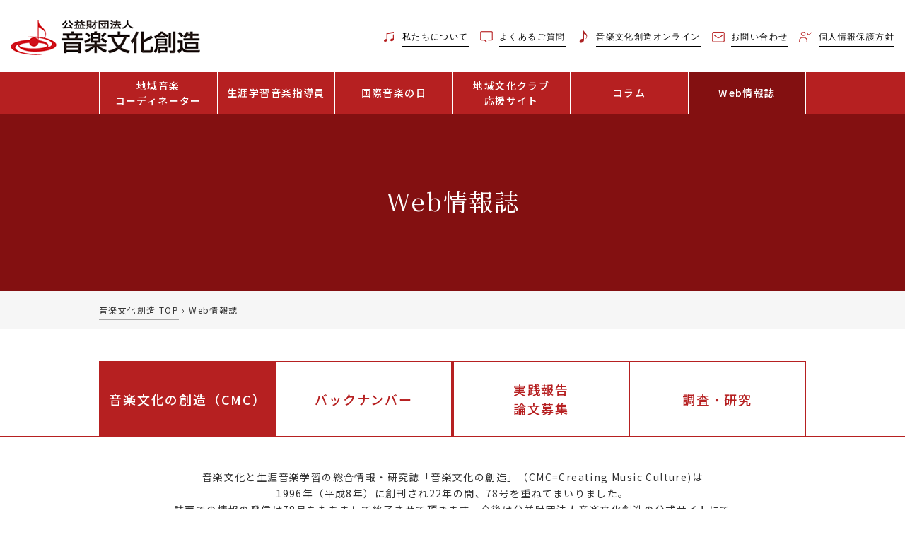

--- FILE ---
content_type: text/html; charset=UTF-8
request_url: https://www.onbunso.or.jp/research/
body_size: 10515
content:
<!doctype html>
<html lang="ja">
<head>
	<!-- Google Tag Manager -->
<script>(function(w,d,s,l,i){w[l]=w[l]||[];w[l].push({'gtm.start':
new Date().getTime(),event:'gtm.js'});var f=d.getElementsByTagName(s)[0],
j=d.createElement(s),dl=l!='dataLayer'?'&l='+l:'';j.async=true;j.src=
'https://www.googletagmanager.com/gtm.js?id='+i+dl;f.parentNode.insertBefore(j,f);
})(window,document,'script','dataLayer','GTM-NT526TF');</script>
	<!-- End Google Tag Manager -->
	
	<meta charset="UTF-8">
	<meta name="viewport" content="width=device-width, initial-scale=1, maximum-scale=1, user-scalable=no">
	<link rel="profile" href="https://gmpg.org/xfn/11">
	<link rel="stylesheet" href="https://stackpath.bootstrapcdn.com/font-awesome/4.7.0/css/font-awesome.min.css">
	<link rel="stylesheet" type="text/css" href="/wp-content/themes/onbunso-wp/css/owl.carousel.css">
	<link rel="stylesheet" type="text/css" href="/wp-content/themes/onbunso-wp/css/main.css?20190821">
	<link rel="stylesheet" type="text/css" href="/wp-content/themes/onbunso-wp/css/menu.css">
	<style>
	.note-list ul li .oshirase-date{max-width: 200px;}
	</style>

	<title>Web情報誌 &#8211; 音楽文化創造</title>
	<style>img:is([sizes="auto" i], [sizes^="auto," i]) { contain-intrinsic-size: 3000px 1500px }</style>
	<link rel='dns-prefetch' href='//maxcdn.bootstrapcdn.com' />
<script type="text/javascript">
/* <![CDATA[ */
window._wpemojiSettings = {"baseUrl":"https:\/\/s.w.org\/images\/core\/emoji\/16.0.1\/72x72\/","ext":".png","svgUrl":"https:\/\/s.w.org\/images\/core\/emoji\/16.0.1\/svg\/","svgExt":".svg","source":{"concatemoji":"https:\/\/www.onbunso.or.jp\/wp-includes\/js\/wp-emoji-release.min.js?ver=6.8.2"}};
/*! This file is auto-generated */
!function(s,n){var o,i,e;function c(e){try{var t={supportTests:e,timestamp:(new Date).valueOf()};sessionStorage.setItem(o,JSON.stringify(t))}catch(e){}}function p(e,t,n){e.clearRect(0,0,e.canvas.width,e.canvas.height),e.fillText(t,0,0);var t=new Uint32Array(e.getImageData(0,0,e.canvas.width,e.canvas.height).data),a=(e.clearRect(0,0,e.canvas.width,e.canvas.height),e.fillText(n,0,0),new Uint32Array(e.getImageData(0,0,e.canvas.width,e.canvas.height).data));return t.every(function(e,t){return e===a[t]})}function u(e,t){e.clearRect(0,0,e.canvas.width,e.canvas.height),e.fillText(t,0,0);for(var n=e.getImageData(16,16,1,1),a=0;a<n.data.length;a++)if(0!==n.data[a])return!1;return!0}function f(e,t,n,a){switch(t){case"flag":return n(e,"\ud83c\udff3\ufe0f\u200d\u26a7\ufe0f","\ud83c\udff3\ufe0f\u200b\u26a7\ufe0f")?!1:!n(e,"\ud83c\udde8\ud83c\uddf6","\ud83c\udde8\u200b\ud83c\uddf6")&&!n(e,"\ud83c\udff4\udb40\udc67\udb40\udc62\udb40\udc65\udb40\udc6e\udb40\udc67\udb40\udc7f","\ud83c\udff4\u200b\udb40\udc67\u200b\udb40\udc62\u200b\udb40\udc65\u200b\udb40\udc6e\u200b\udb40\udc67\u200b\udb40\udc7f");case"emoji":return!a(e,"\ud83e\udedf")}return!1}function g(e,t,n,a){var r="undefined"!=typeof WorkerGlobalScope&&self instanceof WorkerGlobalScope?new OffscreenCanvas(300,150):s.createElement("canvas"),o=r.getContext("2d",{willReadFrequently:!0}),i=(o.textBaseline="top",o.font="600 32px Arial",{});return e.forEach(function(e){i[e]=t(o,e,n,a)}),i}function t(e){var t=s.createElement("script");t.src=e,t.defer=!0,s.head.appendChild(t)}"undefined"!=typeof Promise&&(o="wpEmojiSettingsSupports",i=["flag","emoji"],n.supports={everything:!0,everythingExceptFlag:!0},e=new Promise(function(e){s.addEventListener("DOMContentLoaded",e,{once:!0})}),new Promise(function(t){var n=function(){try{var e=JSON.parse(sessionStorage.getItem(o));if("object"==typeof e&&"number"==typeof e.timestamp&&(new Date).valueOf()<e.timestamp+604800&&"object"==typeof e.supportTests)return e.supportTests}catch(e){}return null}();if(!n){if("undefined"!=typeof Worker&&"undefined"!=typeof OffscreenCanvas&&"undefined"!=typeof URL&&URL.createObjectURL&&"undefined"!=typeof Blob)try{var e="postMessage("+g.toString()+"("+[JSON.stringify(i),f.toString(),p.toString(),u.toString()].join(",")+"));",a=new Blob([e],{type:"text/javascript"}),r=new Worker(URL.createObjectURL(a),{name:"wpTestEmojiSupports"});return void(r.onmessage=function(e){c(n=e.data),r.terminate(),t(n)})}catch(e){}c(n=g(i,f,p,u))}t(n)}).then(function(e){for(var t in e)n.supports[t]=e[t],n.supports.everything=n.supports.everything&&n.supports[t],"flag"!==t&&(n.supports.everythingExceptFlag=n.supports.everythingExceptFlag&&n.supports[t]);n.supports.everythingExceptFlag=n.supports.everythingExceptFlag&&!n.supports.flag,n.DOMReady=!1,n.readyCallback=function(){n.DOMReady=!0}}).then(function(){return e}).then(function(){var e;n.supports.everything||(n.readyCallback(),(e=n.source||{}).concatemoji?t(e.concatemoji):e.wpemoji&&e.twemoji&&(t(e.twemoji),t(e.wpemoji)))}))}((window,document),window._wpemojiSettings);
/* ]]> */
</script>
<style id='wp-emoji-styles-inline-css' type='text/css'>

	img.wp-smiley, img.emoji {
		display: inline !important;
		border: none !important;
		box-shadow: none !important;
		height: 1em !important;
		width: 1em !important;
		margin: 0 0.07em !important;
		vertical-align: -0.1em !important;
		background: none !important;
		padding: 0 !important;
	}
</style>
<link rel='stylesheet' id='wp-block-library-css' href='/wp-includes/css/dist/block-library/style.min.css?ver=6.8.2' type='text/css' media='all' />
<style id='classic-theme-styles-inline-css' type='text/css'>
/*! This file is auto-generated */
.wp-block-button__link{color:#fff;background-color:#32373c;border-radius:9999px;box-shadow:none;text-decoration:none;padding:calc(.667em + 2px) calc(1.333em + 2px);font-size:1.125em}.wp-block-file__button{background:#32373c;color:#fff;text-decoration:none}
</style>
<style id='create-block-shifter-algolia-search-style-inline-css' type='text/css'>
@font-face{font-family:Gilbert;font-weight:700;src:url(/wp-content/plugins/shifter-algolia-search/build/fonts/gilbert-color.02d3d364.otf)}.wp-block-create-block-shifter-algolia-search{font-family:Gilbert,sans-serif;font-size:64px}

</style>
<style id='global-styles-inline-css' type='text/css'>
:root{--wp--preset--aspect-ratio--square: 1;--wp--preset--aspect-ratio--4-3: 4/3;--wp--preset--aspect-ratio--3-4: 3/4;--wp--preset--aspect-ratio--3-2: 3/2;--wp--preset--aspect-ratio--2-3: 2/3;--wp--preset--aspect-ratio--16-9: 16/9;--wp--preset--aspect-ratio--9-16: 9/16;--wp--preset--color--black: #000000;--wp--preset--color--cyan-bluish-gray: #abb8c3;--wp--preset--color--white: #ffffff;--wp--preset--color--pale-pink: #f78da7;--wp--preset--color--vivid-red: #cf2e2e;--wp--preset--color--luminous-vivid-orange: #ff6900;--wp--preset--color--luminous-vivid-amber: #fcb900;--wp--preset--color--light-green-cyan: #7bdcb5;--wp--preset--color--vivid-green-cyan: #00d084;--wp--preset--color--pale-cyan-blue: #8ed1fc;--wp--preset--color--vivid-cyan-blue: #0693e3;--wp--preset--color--vivid-purple: #9b51e0;--wp--preset--gradient--vivid-cyan-blue-to-vivid-purple: linear-gradient(135deg,rgba(6,147,227,1) 0%,rgb(155,81,224) 100%);--wp--preset--gradient--light-green-cyan-to-vivid-green-cyan: linear-gradient(135deg,rgb(122,220,180) 0%,rgb(0,208,130) 100%);--wp--preset--gradient--luminous-vivid-amber-to-luminous-vivid-orange: linear-gradient(135deg,rgba(252,185,0,1) 0%,rgba(255,105,0,1) 100%);--wp--preset--gradient--luminous-vivid-orange-to-vivid-red: linear-gradient(135deg,rgba(255,105,0,1) 0%,rgb(207,46,46) 100%);--wp--preset--gradient--very-light-gray-to-cyan-bluish-gray: linear-gradient(135deg,rgb(238,238,238) 0%,rgb(169,184,195) 100%);--wp--preset--gradient--cool-to-warm-spectrum: linear-gradient(135deg,rgb(74,234,220) 0%,rgb(151,120,209) 20%,rgb(207,42,186) 40%,rgb(238,44,130) 60%,rgb(251,105,98) 80%,rgb(254,248,76) 100%);--wp--preset--gradient--blush-light-purple: linear-gradient(135deg,rgb(255,206,236) 0%,rgb(152,150,240) 100%);--wp--preset--gradient--blush-bordeaux: linear-gradient(135deg,rgb(254,205,165) 0%,rgb(254,45,45) 50%,rgb(107,0,62) 100%);--wp--preset--gradient--luminous-dusk: linear-gradient(135deg,rgb(255,203,112) 0%,rgb(199,81,192) 50%,rgb(65,88,208) 100%);--wp--preset--gradient--pale-ocean: linear-gradient(135deg,rgb(255,245,203) 0%,rgb(182,227,212) 50%,rgb(51,167,181) 100%);--wp--preset--gradient--electric-grass: linear-gradient(135deg,rgb(202,248,128) 0%,rgb(113,206,126) 100%);--wp--preset--gradient--midnight: linear-gradient(135deg,rgb(2,3,129) 0%,rgb(40,116,252) 100%);--wp--preset--font-size--small: 13px;--wp--preset--font-size--medium: 20px;--wp--preset--font-size--large: 36px;--wp--preset--font-size--x-large: 42px;--wp--preset--spacing--20: 0.44rem;--wp--preset--spacing--30: 0.67rem;--wp--preset--spacing--40: 1rem;--wp--preset--spacing--50: 1.5rem;--wp--preset--spacing--60: 2.25rem;--wp--preset--spacing--70: 3.38rem;--wp--preset--spacing--80: 5.06rem;--wp--preset--shadow--natural: 6px 6px 9px rgba(0, 0, 0, 0.2);--wp--preset--shadow--deep: 12px 12px 50px rgba(0, 0, 0, 0.4);--wp--preset--shadow--sharp: 6px 6px 0px rgba(0, 0, 0, 0.2);--wp--preset--shadow--outlined: 6px 6px 0px -3px rgba(255, 255, 255, 1), 6px 6px rgba(0, 0, 0, 1);--wp--preset--shadow--crisp: 6px 6px 0px rgba(0, 0, 0, 1);}:where(.is-layout-flex){gap: 0.5em;}:where(.is-layout-grid){gap: 0.5em;}body .is-layout-flex{display: flex;}.is-layout-flex{flex-wrap: wrap;align-items: center;}.is-layout-flex > :is(*, div){margin: 0;}body .is-layout-grid{display: grid;}.is-layout-grid > :is(*, div){margin: 0;}:where(.wp-block-columns.is-layout-flex){gap: 2em;}:where(.wp-block-columns.is-layout-grid){gap: 2em;}:where(.wp-block-post-template.is-layout-flex){gap: 1.25em;}:where(.wp-block-post-template.is-layout-grid){gap: 1.25em;}.has-black-color{color: var(--wp--preset--color--black) !important;}.has-cyan-bluish-gray-color{color: var(--wp--preset--color--cyan-bluish-gray) !important;}.has-white-color{color: var(--wp--preset--color--white) !important;}.has-pale-pink-color{color: var(--wp--preset--color--pale-pink) !important;}.has-vivid-red-color{color: var(--wp--preset--color--vivid-red) !important;}.has-luminous-vivid-orange-color{color: var(--wp--preset--color--luminous-vivid-orange) !important;}.has-luminous-vivid-amber-color{color: var(--wp--preset--color--luminous-vivid-amber) !important;}.has-light-green-cyan-color{color: var(--wp--preset--color--light-green-cyan) !important;}.has-vivid-green-cyan-color{color: var(--wp--preset--color--vivid-green-cyan) !important;}.has-pale-cyan-blue-color{color: var(--wp--preset--color--pale-cyan-blue) !important;}.has-vivid-cyan-blue-color{color: var(--wp--preset--color--vivid-cyan-blue) !important;}.has-vivid-purple-color{color: var(--wp--preset--color--vivid-purple) !important;}.has-black-background-color{background-color: var(--wp--preset--color--black) !important;}.has-cyan-bluish-gray-background-color{background-color: var(--wp--preset--color--cyan-bluish-gray) !important;}.has-white-background-color{background-color: var(--wp--preset--color--white) !important;}.has-pale-pink-background-color{background-color: var(--wp--preset--color--pale-pink) !important;}.has-vivid-red-background-color{background-color: var(--wp--preset--color--vivid-red) !important;}.has-luminous-vivid-orange-background-color{background-color: var(--wp--preset--color--luminous-vivid-orange) !important;}.has-luminous-vivid-amber-background-color{background-color: var(--wp--preset--color--luminous-vivid-amber) !important;}.has-light-green-cyan-background-color{background-color: var(--wp--preset--color--light-green-cyan) !important;}.has-vivid-green-cyan-background-color{background-color: var(--wp--preset--color--vivid-green-cyan) !important;}.has-pale-cyan-blue-background-color{background-color: var(--wp--preset--color--pale-cyan-blue) !important;}.has-vivid-cyan-blue-background-color{background-color: var(--wp--preset--color--vivid-cyan-blue) !important;}.has-vivid-purple-background-color{background-color: var(--wp--preset--color--vivid-purple) !important;}.has-black-border-color{border-color: var(--wp--preset--color--black) !important;}.has-cyan-bluish-gray-border-color{border-color: var(--wp--preset--color--cyan-bluish-gray) !important;}.has-white-border-color{border-color: var(--wp--preset--color--white) !important;}.has-pale-pink-border-color{border-color: var(--wp--preset--color--pale-pink) !important;}.has-vivid-red-border-color{border-color: var(--wp--preset--color--vivid-red) !important;}.has-luminous-vivid-orange-border-color{border-color: var(--wp--preset--color--luminous-vivid-orange) !important;}.has-luminous-vivid-amber-border-color{border-color: var(--wp--preset--color--luminous-vivid-amber) !important;}.has-light-green-cyan-border-color{border-color: var(--wp--preset--color--light-green-cyan) !important;}.has-vivid-green-cyan-border-color{border-color: var(--wp--preset--color--vivid-green-cyan) !important;}.has-pale-cyan-blue-border-color{border-color: var(--wp--preset--color--pale-cyan-blue) !important;}.has-vivid-cyan-blue-border-color{border-color: var(--wp--preset--color--vivid-cyan-blue) !important;}.has-vivid-purple-border-color{border-color: var(--wp--preset--color--vivid-purple) !important;}.has-vivid-cyan-blue-to-vivid-purple-gradient-background{background: var(--wp--preset--gradient--vivid-cyan-blue-to-vivid-purple) !important;}.has-light-green-cyan-to-vivid-green-cyan-gradient-background{background: var(--wp--preset--gradient--light-green-cyan-to-vivid-green-cyan) !important;}.has-luminous-vivid-amber-to-luminous-vivid-orange-gradient-background{background: var(--wp--preset--gradient--luminous-vivid-amber-to-luminous-vivid-orange) !important;}.has-luminous-vivid-orange-to-vivid-red-gradient-background{background: var(--wp--preset--gradient--luminous-vivid-orange-to-vivid-red) !important;}.has-very-light-gray-to-cyan-bluish-gray-gradient-background{background: var(--wp--preset--gradient--very-light-gray-to-cyan-bluish-gray) !important;}.has-cool-to-warm-spectrum-gradient-background{background: var(--wp--preset--gradient--cool-to-warm-spectrum) !important;}.has-blush-light-purple-gradient-background{background: var(--wp--preset--gradient--blush-light-purple) !important;}.has-blush-bordeaux-gradient-background{background: var(--wp--preset--gradient--blush-bordeaux) !important;}.has-luminous-dusk-gradient-background{background: var(--wp--preset--gradient--luminous-dusk) !important;}.has-pale-ocean-gradient-background{background: var(--wp--preset--gradient--pale-ocean) !important;}.has-electric-grass-gradient-background{background: var(--wp--preset--gradient--electric-grass) !important;}.has-midnight-gradient-background{background: var(--wp--preset--gradient--midnight) !important;}.has-small-font-size{font-size: var(--wp--preset--font-size--small) !important;}.has-medium-font-size{font-size: var(--wp--preset--font-size--medium) !important;}.has-large-font-size{font-size: var(--wp--preset--font-size--large) !important;}.has-x-large-font-size{font-size: var(--wp--preset--font-size--x-large) !important;}
:where(.wp-block-post-template.is-layout-flex){gap: 1.25em;}:where(.wp-block-post-template.is-layout-grid){gap: 1.25em;}
:where(.wp-block-columns.is-layout-flex){gap: 2em;}:where(.wp-block-columns.is-layout-grid){gap: 2em;}
:root :where(.wp-block-pullquote){font-size: 1.5em;line-height: 1.6;}
</style>
<link rel='stylesheet' id='contact-form-7-css' href='/wp-content/plugins/contact-form-7/includes/css/styles.css?ver=5.3.2' type='text/css' media='all' />
<link rel='stylesheet' id='algolia-search-theme-css' href='/wp-content/plugins/shifter-algolia-search/assets/css/satellite-min.css?ver=1.0.0' type='text/css' media='all' />
<link rel='stylesheet' id='wpfront-scroll-top-css' href='/wp-content/plugins/wpfront-scroll-top/css/wpfront-scroll-top.min.css?ver=2.0.2' type='text/css' media='all' />
<link rel='stylesheet' id='font-awesome-css' href='//maxcdn.bootstrapcdn.com/font-awesome/4.7.0/css/font-awesome.min.css?ver=4.7.0' type='text/css' media='all' />
<link rel='stylesheet' id='onbunso-style-css' href='/wp-content/themes/onbunso-wp/style.css?ver=6.8.2' type='text/css' media='all' />
<script type="text/javascript" src="/wp-includes/js/jquery/jquery.min.js?ver=3.7.1" id="jquery-core-js"></script>
<script type="text/javascript" src="/wp-includes/js/jquery/jquery-migrate.min.js?ver=3.4.1" id="jquery-migrate-js"></script>
<meta name="generator" content="WordPress 6.8.2" />
<link rel="icon" href="/wp-content/uploads/2021/01/icon.jpg" sizes="32x32" />
<link rel="icon" href="/wp-content/uploads/2021/01/icon.jpg" sizes="192x192" />
<link rel="apple-touch-icon" href="/wp-content/uploads/2021/01/icon.jpg" />
<meta name="msapplication-TileImage" content="/wp-content/uploads/2021/01/icon.jpg" />

	<!-- Global site tag (gtag.js) - Google Analytics -->
	<script async src="https://www.googletagmanager.com/gtag/js?id=UA-139068364-1"></script>
	<script>
		window.dataLayer = window.dataLayer || [];
		function gtag(){dataLayer.push(arguments);}
		gtag('js', new Date());

		gtag('config', 'UA-139068364-1');
	</script>
	</head>

<body class="wp-singular page-template-default page page-id-41 page-parent wp-custom-logo wp-theme-onbunso-wp no-sidebar">
	<!-- Google Tag Manager (noscript) -->
<noscript><iframe src="https://www.googletagmanager.com/ns.html?id=GTM-NT526TF"
height="0" width="0" style="display:none;visibility:hidden"></iframe></noscript>
	<!-- End Google Tag Manager (noscript) -->
	
<div id="page" class="site">
	<header id="masthead" class="site-header">
		<div class="container-fluid">
			<div class="top-menu">
				<div class="row">
					<div class="col-12 col-md-3 col-lg-3 d-flex align-items-center">
													<a href="/" rel="home" title="音楽文化創造" class="top-menu-logo">
								<img src="/wp-content/uploads/2021/01/logo.png" alt="音楽文化創造">
							</a>
												</div>
					<div class="col-12 col-md-9 text-left d-flex align-items-center justify-content-end pl-0">
						<section id="custom_html-3" class="widget_text widget widget_custom_html"><div class="textwidget custom-html-widget"><ul>
    <li>
        <a href="/about-us">
            <span class="pr-1">
                <img class="w-20 d-inline sm-d-none" src="/wp-content/uploads/2021/01/fa-music.png" alt="">
                <img class="w-20 d-none sm-d-inline" src="/wp-content/uploads/2021/01/fa-music-white.png" alt="">
            </span>
            <span class="b-bottom">私たちについて</span>
        </a>
    </li>
    <li>
        <a href="/faq">
            <span class="pr-1">
                <img class="w-20 d-inline sm-d-none" src="/wp-content/uploads/2021/01/fa-envelope.png" alt="">
                <img class="w-20 d-none sm-d-inline" src="/wp-content/uploads/2021/01/fa-envelope-white.png" alt="">
            </span>
            <span class="b-bottom">よくあるご質問</span>
        </a>
    </li>
    <li>
        <a href="https://online.onbunso.or.jp/" target="_blank" rel="noopener noreferrer">
            <span class="pr-1">
                <img class="w-20 d-inline sm-d-none" src="/wp-content/uploads/2024/04/fa-music2.png" alt="">
                <img class="w-20 d-none sm-d-inline" src="/wp-content/uploads/2024/04/fa-music2-white.png" alt="">
            </span>
            <span class="b-bottom">音楽文化創造オンライン</span>
        </a>
    </li>
    <li>
        <a href="/contact">
            <span class="pr-1">
                <img class="w-20 d-inline sm-d-none" src="/wp-content/uploads/2021/01/sms.png" alt="">
                <img class="w-20 d-none sm-d-inline" src="/wp-content/uploads/2021/01/sms-white.png" alt="">
            </span>
            <span class="b-bottom">お問い合わせ</span>
        </a>
    </li>
    <li>
        <a href="/privacy-policy">
            <span class="pr-1">
                <img class="w-20 d-inline sm-d-none" src="/wp-content/uploads/2021/01/previcy-red.png" alt="">
                <img class="w-20 d-none sm-d-inline" src="/wp-content/uploads/2021/01/previcy-white.png" alt="">
            </span>
            <span class="b-bottom">個人情報保護方針</span>
        </a>
    </li>
    <li class="d-none sm-d-inline">
        <a href="/sitemap">サイトマップ</a>
    </li>
</ul>

</div></section>					</div>
				</div>
			</div>
		</div>
		<div class="navigation-block">
			<div class="logo">
								<a href="/" rel="home" title="音楽文化創造">
					<img src="/wp-content/uploads/2021/01/logo.png" alt="音楽文化創造">
				</a>
							</div>
			<div class="menu-btn"><span></span><span></span><span></span><span></span></div>
			<nav class="main-nav">
				<div class="main-menu">
					<ul><li id="menu-item-8516" class="menu-item menu-item-type-post_type menu-item-object-page menu-item-8516"><a href="/regional-music-coordinator/">地域音楽<p class="menu-item-description">コーディネーター</p></a></li>
<li id="menu-item-8512" class="menu-item menu-item-type-post_type menu-item-object-page menu-item-8512"><a href="/instructor/">生涯学習音楽指導員</a></li>
<li id="menu-item-8881" class="menu-item menu-item-type-post_type menu-item-object-page menu-item-8881"><a href="/imd/">国際音楽の日</a></li>
<li id="menu-item-22911" class="menu-item menu-item-type-post_type menu-item-object-page menu-item-22911"><a href="/bunka-support/">地域文化クラブ<p class="menu-item-description">応援サイト</p></a></li>
<li id="menu-item-8514" class="menu-item menu-item-type-post_type menu-item-object-page menu-item-8514"><a href="/activity-events/">コラム</a></li>
<li id="menu-item-8515" class="menu-item menu-item-type-post_type menu-item-object-page current-menu-item page_item page-item-41 current_page_item menu-item-8515"><a href="/research/" aria-current="page">Web情報誌</a></li>
</ul>				</div>
				<div class="topmenu-respon">
					<section id="custom_html-3" class="widget_text widget widget_custom_html"><div class="textwidget custom-html-widget"><ul>
    <li>
        <a href="/about-us">
            <span class="pr-1">
                <img class="w-20 d-inline sm-d-none" src="/wp-content/uploads/2021/01/fa-music.png" alt="">
                <img class="w-20 d-none sm-d-inline" src="/wp-content/uploads/2021/01/fa-music-white.png" alt="">
            </span>
            <span class="b-bottom">私たちについて</span>
        </a>
    </li>
    <li>
        <a href="/faq">
            <span class="pr-1">
                <img class="w-20 d-inline sm-d-none" src="/wp-content/uploads/2021/01/fa-envelope.png" alt="">
                <img class="w-20 d-none sm-d-inline" src="/wp-content/uploads/2021/01/fa-envelope-white.png" alt="">
            </span>
            <span class="b-bottom">よくあるご質問</span>
        </a>
    </li>
    <li>
        <a href="https://online.onbunso.or.jp/" target="_blank" rel="noopener noreferrer">
            <span class="pr-1">
                <img class="w-20 d-inline sm-d-none" src="/wp-content/uploads/2024/04/fa-music2.png" alt="">
                <img class="w-20 d-none sm-d-inline" src="/wp-content/uploads/2024/04/fa-music2-white.png" alt="">
            </span>
            <span class="b-bottom">音楽文化創造オンライン</span>
        </a>
    </li>
    <li>
        <a href="/contact">
            <span class="pr-1">
                <img class="w-20 d-inline sm-d-none" src="/wp-content/uploads/2021/01/sms.png" alt="">
                <img class="w-20 d-none sm-d-inline" src="/wp-content/uploads/2021/01/sms-white.png" alt="">
            </span>
            <span class="b-bottom">お問い合わせ</span>
        </a>
    </li>
    <li>
        <a href="/privacy-policy">
            <span class="pr-1">
                <img class="w-20 d-inline sm-d-none" src="/wp-content/uploads/2021/01/previcy-red.png" alt="">
                <img class="w-20 d-none sm-d-inline" src="/wp-content/uploads/2021/01/previcy-white.png" alt="">
            </span>
            <span class="b-bottom">個人情報保護方針</span>
        </a>
    </li>
    <li class="d-none sm-d-inline">
        <a href="/sitemap">サイトマップ</a>
    </li>
</ul>

</div></section>				</div>
			</nav>
		</div>
	</header><!-- #masthead -->
		<div id="content" class="site-content">            <header class="cat-header entry-header text-center ">
            <div class="cat-title">
                <h1 class="page-title">Web情報誌</h1>            </div>
        </header>
    <div class="bg-white-50">
        <div class="inner-content">
            <div class="breadcrumbs" itemscope itemtype="https://schema.org/BreadcrumbList"><span itemprop="itemListElement" itemscope itemtype="https://schema.org/ListItem"><a class="breadcrumbs__link" href="/" itemprop="item"><span itemprop="name">音楽文化創造 TOP</span></a><meta itemprop="position" content="1" /></span><span class="breadcrumbs__separator"> › </span><span class="breadcrumbs__current">Web情報誌</span></div><!-- .breadcrumbs -->        </div>
    </div>
<div id="primary" class="content-area">
    <main id="main" class="site-main">

        
	<div class="research">
    <div class="inner-content">
        <div class="row no-margin">
            <div class="col research--panel active">
                <a href="/research">音楽文化の創造（CMC）</a>
            </div>
            <div class="col research--panel">
                <a href="/research/magazine/">バックナンバー</a>
            </div>
            <div class="col research--panel">
                <a href="/research/research-paper/">実践報告<br>論文募集</a>
            </div>
            <div class="col research--panel">
                <a href="/research/survey-research/">調査・研究</a>
            </div>
        </div>
    </div>
</div>
<div class="inner-content">
    <div class="cmc">
        <div class="cmc__text">
            <p>音楽文化と生涯音楽学習の総合情報・研究誌「音楽文化の創造」（CMC=Creating Music Culture)は
                1996年（平成8年）に創刊され22年の間、78号を重ねてまいりました。</p>
            <p>誌面での情報の発信は78号をもちまして終了させて頂きます。今後は公益財団法人音楽文化創造の公式サイトにて
                引き続き生涯音楽学習の情報や研究成果を発信してまいります。</p>
        </div>
        <div class="container-fluid mt-5">
             <div class="article-content inner-content">
		<div class="row article-row">
			<div class="col-6 col-md-4 article-blog">
			<a href="/cmc-blog/25624/">				
								<div class="reborn-taingle ribbon-red"></div>
				<span class="portfo-content ribbon-bg-red">
					Vol.35電子版				</span>
								
				<figure>
					<img fetchpriority="high" decoding="async" width="640" height="427" src="/wp-content/uploads/2026/01/35_image.jpg" class="attachment-full size-full wp-post-image" alt="" srcset="/wp-content/uploads/2026/01/35_image.jpg 640w, /wp-content/uploads/2026/01/35_image-300x200.jpg 300w" sizes="(max-width: 640px) 100vw, 640px" />				</figure>
				<div class="article-title">音楽文化の創造（CMC）電子版 Vol.35</div>
			</a>
		</div>
				<div class="col-6 col-md-4 article-blog">
			<a href="/cmc-blog/25070/">				
								<div class="reborn-taingle ribbon-red"></div>
				<span class="portfo-content ribbon-bg-red">
					Vol.34電子版				</span>
								
				<figure>
					<img decoding="async" width="522" height="350" src="/wp-content/uploads/2025/09/34_image.png" class="attachment-full size-full wp-post-image" alt="" srcset="/wp-content/uploads/2025/09/34_image.png 522w, /wp-content/uploads/2025/09/34_image-300x201.png 300w" sizes="(max-width: 522px) 100vw, 522px" />				</figure>
				<div class="article-title">音楽文化の創造（CMC）電子版 Vol.34</div>
			</a>
		</div>
				<div class="col-6 col-md-4 article-blog">
			<a href="/cmc-blog/24628/">				
								<div class="reborn-taingle ribbon-red"></div>
				<span class="portfo-content ribbon-bg-red">
					Vol.33電子版				</span>
								
				<figure>
					<img decoding="async" width="640" height="453" src="/wp-content/uploads/2025/07/33_image.jpg" class="attachment-full size-full wp-post-image" alt="" srcset="/wp-content/uploads/2025/07/33_image.jpg 640w, /wp-content/uploads/2025/07/33_image-300x212.jpg 300w" sizes="(max-width: 640px) 100vw, 640px" />				</figure>
				<div class="article-title">音楽文化の創造（CMC）電子版 Vol.33</div>
			</a>
		</div>
				<div class="col-6 col-md-4 article-blog">
			<a href="/cmc-blog/23949/">				
								<div class="reborn-taingle ribbon-red"></div>
				<span class="portfo-content ribbon-bg-red">
					Vol.32電子版				</span>
								
				<figure>
					<img loading="lazy" decoding="async" width="640" height="360" src="/wp-content/uploads/2025/04/2.jpg" class="attachment-full size-full wp-post-image" alt="" srcset="/wp-content/uploads/2025/04/2.jpg 640w, /wp-content/uploads/2025/04/2-300x169.jpg 300w" sizes="auto, (max-width: 640px) 100vw, 640px" />				</figure>
				<div class="article-title">音楽文化の創造（CMC）電子版 Vol.32</div>
			</a>
		</div>
				<div class="col-6 col-md-4 article-blog">
			<a href="/cmc-blog/23210/">				
								<div class="reborn-taingle ribbon-red"></div>
				<span class="portfo-content ribbon-bg-red">
					Vol.31電子版				</span>
								
				<figure>
					<img loading="lazy" decoding="async" width="640" height="427" src="/wp-content/uploads/2025/01/31_image.jpg" class="attachment-full size-full wp-post-image" alt="" srcset="/wp-content/uploads/2025/01/31_image.jpg 640w, /wp-content/uploads/2025/01/31_image-300x200.jpg 300w" sizes="auto, (max-width: 640px) 100vw, 640px" />				</figure>
				<div class="article-title">音楽文化の創造（CMC）電子版 Vol.31</div>
			</a>
		</div>
				<div class="col-6 col-md-4 article-blog">
			<a href="/cmc-blog/22358/">				
								<div class="reborn-taingle ribbon-red"></div>
				<span class="portfo-content ribbon-bg-red">
					Vol.30電子版				</span>
								
				<figure>
					<img loading="lazy" decoding="async" width="640" height="453" src="/wp-content/uploads/2024/10/30_image.jpg" class="attachment-full size-full wp-post-image" alt="" srcset="/wp-content/uploads/2024/10/30_image.jpg 640w, /wp-content/uploads/2024/10/30_image-300x212.jpg 300w" sizes="auto, (max-width: 640px) 100vw, 640px" />				</figure>
				<div class="article-title">音楽文化の創造（CMC）電子版 Vol.30</div>
			</a>
		</div>
				</div>
		<div class="see-more">
			<div class="see-more-content">
				<a href="/research/electronic">
					電子版 一覧へ				</a>
			</div>
		</div>
	</div>
 
        </div>
    </div>
</div>
<!-- Greeting
<div class="greeting">
    <div class="inner-content">
        <div class="row no-margin">
            <div class="d-none d-md-block col-md-3 greeting__img">
                <img decoding="async" src="/wp-content/uploads/2021/01/cmc01_digi01_yagi.png" alt="">
            </div>
            <div class="col-12 col-md-9 greeting__msg">
                <div class="title-red">
                    <h2>ご挨拶</h2>
                </div>
                <div class="greeting__msg--text">
                    <div class="row">
                        <div class="col-4 pr-0 d-block d-md-none">
                            <img decoding="async" src="/wp-content/uploads/2021/01/cmc01_digi01_yagi.png" alt="">
                        </div>
                        <div class="col-8 col-md-12">
                            <p>『音楽文化の創造』は、生涯音楽学習の情報誌・研究誌として1996年６月に創刊されました。以降、2017年３月まで22年、78号を重ねて参りました。この間、生涯音楽学習や音楽文化のトピカルなテーマによる特集、各地の生涯音楽学習の紹介、生涯音楽学習に関する研究成果の紹介など、生涯音楽学習の情報誌、研究誌として、その使命を果たして参りました。
                                その後、2017年３月より、『音楽文化の創造』はWEB版に移行いたしました。今後も、このWebサイト上で生涯音楽学習に関する実践的・研究的な情報の提供に努めて参ります。これまでに増してのご支援をお願い申し上げます。
                                また、読者のみなさまからの情報の提供をお待ちしております。生涯学習に関する情報をさらに積極的にご発信いただき、この電子版を通して読者のみなさまと共有することで、生涯音楽学習の発展にいっそう寄与していきたいと考えています。
                                お力添えのほどよろしくお願い申し上げます。</p>
                            <p class="mt-4">「音楽文化の創造」編集長　八木 正一</p>
                        </div>
                    </div>
                </div>
            </div>
        </div>
-->
        <div class="container-fluid px-0 my-5">
            <div class="row no-gutters">
                <div class="col-12 col-md-6 onbunso-blog">
                    <a href="/research/research-paper">
                        <div class="blog-img"><img decoding="async" src="/wp-content/uploads/2021/01/research_left.png" alt=""></div>
                        <div class="blog-text d-flex justify-content-center"><span class="blog-icon">
                                <img decoding="async" src="/wp-content/uploads/2021/01/pen-icon.png" alt="">
                            </span>
                            <div class="blog-title">
                                <h6>情報発信したい方へ</h6>
                                <h4>投稿募集のご案内</h4>
                            </div>
                        </div>
                    </a>
                </div>
                <div class="col-12 col-md-6 onbunso-blog">
                    <a href="/research/magazine">
                        <div class="blog-img"><img decoding="async" src="/wp-content/uploads/2021/01/research_right.png" alt="">
                        </div>
                        <div class="blog-text d-flex justify-content-center">
                            <span class="blog-icon">
                                <img decoding="async" src="/wp-content/uploads/2021/01/megazin-icon.png" alt="">
                            </span>
                            <div class="blog-title">
                                <h6>専用フォームからご注文いただけます</h6>
                                <h4>雑誌CMC バックナンバー 一覧</h4>
                            </div>
                        </div>
                    </a>
                </div>
            </div>
        </div>
    </div>
</div>
<!-- .entry-content -->

	
    </main><!-- #main -->
</div><!-- #primary -->


	</div><!-- #content -->

	<footer class="footer-wrapper">
		<div class="inner-content">
			<div class="container-fluid footer-pc">
				<div class="footer-logo">
											<a href="/" rel="home" title="音楽文化創造">
							<img src="/wp-content/uploads/2021/01/footer-logo.png" alt="音楽文化創造">
						</a>
									</div>
				<div class="row">
					<div class="col-12 col-md-4 footer-address">
						<section id="custom_html-2" class="widget_text widget widget_custom_html"><div class="textwidget custom-html-widget"><p>公益財団法人 音楽文化創造</p>
<p>〒153-0064 東京都目黒区下目黒3-24-22</p>
<p>TEL03-5794-8662　FAX03-5794-8663</p>
<div class="footer-menu">
<ul>
 	<li>
        <a href="/about-us/">
            <span><img src="/wp-content/uploads/2021/01/fa-music-white.png" alt=""></span>
            <span class="b-bottom">私たちについて</span>
        </a>
    </li>
    <li>
        <a href="/faq">
            <span><img class="w-20" src="/wp-content/uploads/2021/01/fa-envelope-white.png" alt="" /></span>
            <span class="b-bottom">よくあるご質問</span>
        </a>
    </li>
    <li>
       <a href="https://online.onbunso.or.jp/" target="_blank" rel="noopener noreferrer">
           <span><img src="/wp-content/uploads/2024/04/fa-music2-white.png" alt=""></span>
           <span class="b-bottom" style="font-size: 10px; letter-spacing:0;">音楽文化創造オンライン</span>
       </a>
   </li>
 	<li>
        <a href="/contact">
            <span><img src="/wp-content/uploads/2021/01/sms-white.png" alt=""></span>
            <span class="b-bottom">お問い合わせ</span>
        </a>
    </li>
	<li>
        <a href="/privacy-policy">
            <span><img class="w-20" src="/wp-content/uploads/2021/01/previcy-white.png" alt="" /></span>
            <span class="b-bottom">個人情報保護方針</span>
        </a>
    </li>
</ul>
</div>
</div></section>					</div>
					<div class="col-md-8 footer-main-menu pc-footer">
						<div class="row">
							<div class="col menu-blog">
								<section id="nav_menu-2" class="widget widget_nav_menu"><h4>地域音楽コーディネーター</h4><div class="menu-%e5%9c%b0%e5%9f%9f%e9%9f%b3%e6%a5%bd%e3%82%b3%e3%83%bc%e3%83%87%e3%82%a3%e3%83%8d%e3%83%bc%e3%82%bf%e3%83%bc-container"><ul id="menu-%e5%9c%b0%e5%9f%9f%e9%9f%b3%e6%a5%bd%e3%82%b3%e3%83%bc%e3%83%87%e3%82%a3%e3%83%8d%e3%83%bc%e3%82%bf%e3%83%bc" class="menu"><li id="menu-item-8521" class="menu-item menu-item-type-post_type menu-item-object-page menu-item-8521"><a href="/regional-music-coordinator/">養成講座</a></li>
<li id="menu-item-8522" class="menu-item menu-item-type-post_type menu-item-object-page menu-item-8522"><a href="/adv-course/">探究講座</a></li>
<li id="menu-item-10748" class="menu-item menu-item-type-post_type menu-item-object-page menu-item-10748"><a href="/movie/">動画で学ぶワンポイント講座</a></li>
</ul></div></section>							</div>
							<div class="col menu-blog">
								<section id="nav_menu-3" class="widget widget_nav_menu"><h4><a href="/instructor">生涯学習音楽指導員</a></h4><div class="menu-%e7%94%9f%e6%b6%af%e5%ad%a6%e7%bf%92%e9%9f%b3%e6%a5%bd%e6%8c%87%e5%b0%8e%e5%93%a1-container"><ul id="menu-%e7%94%9f%e6%b6%af%e5%ad%a6%e7%bf%92%e9%9f%b3%e6%a5%bd%e6%8c%87%e5%b0%8e%e5%93%a1" class="menu"><li id="menu-item-8523" class="menu-item menu-item-type-post_type menu-item-object-page menu-item-8523"><a href="/instructor/coaching-council/">全国生涯学習音楽指導員協議会</a></li>
</ul></div></section>							</div>
							<div class="col menu-blog">
								<section id="nav_menu-4" class="widget widget_nav_menu"><h4><a href="/imd">国際音楽の日</a></h4><div class="menu-%e5%9b%bd%e9%9a%9b%e9%9f%b3%e6%a5%bd%e3%81%ae%e6%97%a5-container"><ul id="menu-%e5%9b%bd%e9%9a%9b%e9%9f%b3%e6%a5%bd%e3%81%ae%e6%97%a5" class="menu"><li id="menu-item-8519" class="menu-item menu-item-type-post_type menu-item-object-page menu-item-8519"><a href="/imd/law/">音楽振興法</a></li>
</ul></div></section>							</div>
							<div class="col menu-blog">
								<section id="custom_html-4" class="widget_text widget widget_custom_html"><div class="textwidget custom-html-widget"><h4>
<a href="/activity-events">活動・イベント</a>
</h4></div></section>							</div>
							<div class="col menu-blog">
								<section id="nav_menu-5" class="widget widget_nav_menu"><h4>Web情報誌</h4><div class="menu-%e8%aa%bf%e6%9f%bb%e3%83%bb%e7%a0%94%e7%a9%b6-container"><ul id="menu-%e8%aa%bf%e6%9f%bb%e3%83%bb%e7%a0%94%e7%a9%b6" class="menu"><li id="menu-item-21788" class="menu-item menu-item-type-post_type menu-item-object-page current-menu-item page_item page-item-41 current_page_item menu-item-21788"><a href="/research/" aria-current="page">音楽文化の創造（CMC）</a></li>
<li id="menu-item-21783" class="menu-item menu-item-type-post_type menu-item-object-page menu-item-21783"><a href="/research/magazine/">バックナンバー</a></li>
<li id="menu-item-21784" class="menu-item menu-item-type-post_type menu-item-object-page menu-item-21784"><a href="/research/research-paper/">実践報告・論文　募集</a></li>
<li id="menu-item-8525" class="menu-item menu-item-type-post_type menu-item-object-page menu-item-8525"><a href="/research/survey-research/">調査・研究</a></li>
</ul></div></section>							</div>
						</div>
					</div>
					<div class="col-12 px-0 footer-main-menu footer-sp">
						<div class="row">
							<div class="col menu-blog">
								<section id="nav_menu-2" class="widget widget_nav_menu"><h4>地域音楽コーディネーター</h4><div class="menu-%e5%9c%b0%e5%9f%9f%e9%9f%b3%e6%a5%bd%e3%82%b3%e3%83%bc%e3%83%87%e3%82%a3%e3%83%8d%e3%83%bc%e3%82%bf%e3%83%bc-container"><ul id="menu-%e5%9c%b0%e5%9f%9f%e9%9f%b3%e6%a5%bd%e3%82%b3%e3%83%bc%e3%83%87%e3%82%a3%e3%83%8d%e3%83%bc%e3%82%bf%e3%83%bc-1" class="menu"><li class="menu-item menu-item-type-post_type menu-item-object-page menu-item-8521"><a href="/regional-music-coordinator/">養成講座</a></li>
<li class="menu-item menu-item-type-post_type menu-item-object-page menu-item-8522"><a href="/adv-course/">探究講座</a></li>
<li class="menu-item menu-item-type-post_type menu-item-object-page menu-item-10748"><a href="/movie/">動画で学ぶワンポイント講座</a></li>
</ul></div></section>							</div>
							<div class="col menu-blog">
								<section id="nav_menu-3" class="widget widget_nav_menu"><h4><a href="/instructor">生涯学習音楽指導員</a></h4><div class="menu-%e7%94%9f%e6%b6%af%e5%ad%a6%e7%bf%92%e9%9f%b3%e6%a5%bd%e6%8c%87%e5%b0%8e%e5%93%a1-container"><ul id="menu-%e7%94%9f%e6%b6%af%e5%ad%a6%e7%bf%92%e9%9f%b3%e6%a5%bd%e6%8c%87%e5%b0%8e%e5%93%a1-1" class="menu"><li class="menu-item menu-item-type-post_type menu-item-object-page menu-item-8523"><a href="/instructor/coaching-council/">全国生涯学習音楽指導員協議会</a></li>
</ul></div></section>							</div>
							<div class="col menu-blog">
								<section id="nav_menu-4" class="widget widget_nav_menu"><h4><a href="/imd">国際音楽の日</a></h4><div class="menu-%e5%9b%bd%e9%9a%9b%e9%9f%b3%e6%a5%bd%e3%81%ae%e6%97%a5-container"><ul id="menu-%e5%9b%bd%e9%9a%9b%e9%9f%b3%e6%a5%bd%e3%81%ae%e6%97%a5-1" class="menu"><li class="menu-item menu-item-type-post_type menu-item-object-page menu-item-8519"><a href="/imd/law/">音楽振興法</a></li>
</ul></div></section>							</div>
							<div class="col menu-blog">
								<section id="custom_html-4" class="widget_text widget widget_custom_html"><div class="textwidget custom-html-widget"><h4>
<a href="/activity-events">活動・イベント</a>
</h4></div></section>							</div>
							<div class="col menu-blog">
								<section id="nav_menu-5" class="widget widget_nav_menu"><h4>Web情報誌</h4><div class="menu-%e8%aa%bf%e6%9f%bb%e3%83%bb%e7%a0%94%e7%a9%b6-container"><ul id="menu-%e8%aa%bf%e6%9f%bb%e3%83%bb%e7%a0%94%e7%a9%b6-1" class="menu"><li class="menu-item menu-item-type-post_type menu-item-object-page current-menu-item page_item page-item-41 current_page_item menu-item-21788"><a href="/research/" aria-current="page">音楽文化の創造（CMC）</a></li>
<li class="menu-item menu-item-type-post_type menu-item-object-page menu-item-21783"><a href="/research/magazine/">バックナンバー</a></li>
<li class="menu-item menu-item-type-post_type menu-item-object-page menu-item-21784"><a href="/research/research-paper/">実践報告・論文　募集</a></li>
<li class="menu-item menu-item-type-post_type menu-item-object-page menu-item-8525"><a href="/research/survey-research/">調査・研究</a></li>
</ul></div></section>							</div>
						</div>
					</div>
				</div>
				<div class="row">
					<div class="col-12 footer-bottom"><section id="nav_menu-6" class="widget widget_nav_menu"><div class="menu-footer-buttom-container"><ul id="menu-footer-buttom" class="menu"><li id="menu-item-8507" class="menu-item menu-item-type-post_type menu-item-object-page menu-item-8507"><a href="/privacy-policy/">個人情報保護方針</a></li>
<li id="menu-item-8508" class="menu-item menu-item-type-post_type menu-item-object-page menu-item-8508"><a href="/sitemap/">サイトマップ</a></li>
</ul></div></section></div>
				</div>
				<div class="topmenu-respon">
					<section id="custom_html-3" class="widget_text widget widget_custom_html"><div class="textwidget custom-html-widget"><ul>
    <li>
        <a href="/about-us">
            <span class="pr-1">
                <img class="w-20 d-inline sm-d-none" src="/wp-content/uploads/2021/01/fa-music.png" alt="">
                <img class="w-20 d-none sm-d-inline" src="/wp-content/uploads/2021/01/fa-music-white.png" alt="">
            </span>
            <span class="b-bottom">私たちについて</span>
        </a>
    </li>
    <li>
        <a href="/faq">
            <span class="pr-1">
                <img class="w-20 d-inline sm-d-none" src="/wp-content/uploads/2021/01/fa-envelope.png" alt="">
                <img class="w-20 d-none sm-d-inline" src="/wp-content/uploads/2021/01/fa-envelope-white.png" alt="">
            </span>
            <span class="b-bottom">よくあるご質問</span>
        </a>
    </li>
    <li>
        <a href="https://online.onbunso.or.jp/" target="_blank" rel="noopener noreferrer">
            <span class="pr-1">
                <img class="w-20 d-inline sm-d-none" src="/wp-content/uploads/2024/04/fa-music2.png" alt="">
                <img class="w-20 d-none sm-d-inline" src="/wp-content/uploads/2024/04/fa-music2-white.png" alt="">
            </span>
            <span class="b-bottom">音楽文化創造オンライン</span>
        </a>
    </li>
    <li>
        <a href="/contact">
            <span class="pr-1">
                <img class="w-20 d-inline sm-d-none" src="/wp-content/uploads/2021/01/sms.png" alt="">
                <img class="w-20 d-none sm-d-inline" src="/wp-content/uploads/2021/01/sms-white.png" alt="">
            </span>
            <span class="b-bottom">お問い合わせ</span>
        </a>
    </li>
    <li>
        <a href="/privacy-policy">
            <span class="pr-1">
                <img class="w-20 d-inline sm-d-none" src="/wp-content/uploads/2021/01/previcy-red.png" alt="">
                <img class="w-20 d-none sm-d-inline" src="/wp-content/uploads/2021/01/previcy-white.png" alt="">
            </span>
            <span class="b-bottom">個人情報保護方針</span>
        </a>
    </li>
    <li class="d-none sm-d-inline">
        <a href="/sitemap">サイトマップ</a>
    </li>
</ul>

</div></section>				</div>
			</div>
		</div>
		<div class="copyright">
			<span>Copyright &copy; 2026 Ongakubunkasouzou All rights reserved.</span>
		</div>
	</footer><!-- #colophon -->
</div><!-- #page -->
<script src="https://ajax.googleapis.com/ajax/libs/jquery/1.12.4/jquery.min.js"></script>
<script src="https://cdnjs.cloudflare.com/ajax/libs/jquery-validate/1.19.0/jquery.validate.min.js"></script>
<script type="speculationrules">
{"prefetch":[{"source":"document","where":{"and":[{"href_matches":"\/*"},{"not":{"href_matches":["\/wp-*.php","\/wp-admin\/*","\/wp-content\/uploads\/*","\/wp-content\/*","\/wp-content\/plugins\/*","\/wp-content\/themes\/onbunso-wp\/*","\/*\\?(.+)"]}},{"not":{"selector_matches":"a[rel~=\"nofollow\"]"}},{"not":{"selector_matches":".no-prefetch, .no-prefetch a"}}]},"eagerness":"conservative"}]}
</script>



    <div id="wpfront-scroll-top-container">
        <i class="fa fa-arrow-circle-up fa-3x"></i>    </div>
    
    <style type="text/css">
        #wpfront-scroll-top-container i {
            color: #000000;
        }
            
        #wpfront-scroll-top-container i {color: rgba(0,0,0,0.7);}    </style>
    <script type="text/javascript">function wpfront_scroll_top_init() {if(typeof wpfront_scroll_top == "function" && typeof jQuery !== "undefined") {wpfront_scroll_top({"scroll_offset":100,"button_width":35,"button_height":35,"button_opacity":0.8,"button_fade_duration":200,"scroll_duration":400,"location":1,"marginX":20,"marginY":20,"hide_iframe":false,"auto_hide":false,"auto_hide_after":2,"button_action":"top","button_action_element_selector":"","button_action_container_selector":"html, body","button_action_element_offset":0});} else {setTimeout(wpfront_scroll_top_init, 100);}}wpfront_scroll_top_init();</script><script type="text/javascript" id="contact-form-7-js-extra">
/* <![CDATA[ */
var wpcf7 = {"apiSettings":{"root":"https:\/\/www.onbunso.or.jp\/wp-json\/contact-form-7\/v1","namespace":"contact-form-7\/v1"}};
/* ]]> */
</script>
<script type="text/javascript" src="/wp-content/plugins/contact-form-7/includes/js/scripts.js?ver=5.3.2" id="contact-form-7-js"></script>
<script type="text/javascript" src="/wp-content/plugins/shifter-algolia-search/assets/js/vendor/algoliasearch-lite.umd.js?ver=1.0.0" id="algolia-client-js"></script>
<script type="text/javascript" src="/wp-content/plugins/shifter-algolia-search/assets/js/vendor/instantsearch.production.min.js?ver=1.0.0" id="algolia-instant-search-js"></script>
<script type="text/javascript" id="algolia-search-scrypt-js-before">
/* <![CDATA[ */
var algoliaAppID = 'VDCXJ7TVA6';
var algoliaSearchKey = '1712885bafaee7bc6e55ca4a89a0a087';
var algoliaIndexName = '1d15e1997a39bac50ba37bdb2bff64693de51670f1db3046cc4795375889b4ae';
/* ]]> */
</script>
<script type="text/javascript" src="/wp-content/plugins/shifter-algolia-search/assets/js/algolia-search.js?ver=1.0.0" id="algolia-search-scrypt-js"></script>
<script type="text/javascript" src="/wp-content/plugins/wpfront-scroll-top/js/wpfront-scroll-top.min.js?ver=2.0.2" id="wpfront-scroll-top-js"></script>
<script type="text/javascript" src="/wp-content/themes/onbunso-wp/js/navigation.js?ver=20151215" id="onbunso-navigation-js"></script>
<script type="text/javascript" src="/wp-content/themes/onbunso-wp/js/skip-link-focus-fix.js?ver=20151215" id="onbunso-skip-link-focus-fix-js"></script>
<script type="text/javascript" src="/wp-content/themes/onbunso-wp/js/menu.js?ver=20151215" id="onbunso-menu-js"></script>
<script type="text/javascript" src="/wp-content/themes/onbunso-wp/js/bootstrap.min.js?ver=20151215" id="onbunso-bootstrap_min-js"></script>
<script type="text/javascript" src="/wp-content/themes/onbunso-wp/js/owl-carousel.min.js?ver=20151215" id="onbunso-owl-carousel-js"></script>
<script type="text/javascript">
	var $ = jQuery;
	$(document).ready(function(){
		$('.carousels').owlCarousel({
			items:1,
			loop:true,
			autoplay:true,
			nav:true,
			dots:true,
			center: true,
			navText : ['<img src="/wp-content/uploads/2021/01/prev.png" alt="prev">','<img src="/wp-content/uploads/2021/01/next.png" alt="next">'],
			responsive:{
				0 : {
					stagePadding: 0
				},
				992 : {
					stagePadding: 200,
				},
				1200 : {
					autoWidth:true,
				}
			}
		});
	});
</script>
</body>
</html>
<!-- created by Shifter Generator ver.2.5.5 (production) (Jan 23rd 2026, 4:41:49 am +00:00) (md5:359c0c4b831a4fe5a8cf6f374435cc50) --->

--- FILE ---
content_type: text/css
request_url: https://www.onbunso.or.jp/wp-content/themes/onbunso-wp/css/menu.css
body_size: 1386
content:
.logo {
	display: none;
}
.main-nav {
	clear: inherit;
	background-color: #b62021;
}
.main-menu {
	width: 100%;
	height: 60px;
	max-width: 1000px;
	display: block;
	margin: 0 auto;
}
.main-menu ul {
	display: flex;
	width: 100%;
	height: 100%;
	justify-content: center;
}
.main-menu ul li {
	display: inline-flex;
	max-width: 200px;
	width: 100%;
    position: relative;
    border-left: 1px solid #ffffff;
	line-height: 1.5;
	text-align: center;
}
.main-nav li:hover {
	background-color: #831011;
}
.main-nav li.current-menu-item {
	background-color: #831011;
}
.main-nav li:last-child {
    border-right: 1px solid #ffffff;
}
.main-nav li i {
	font-size: 10px;
}
.main-nav li > a {
/* 	font-family: 'Noto Serif JP'; */
	font-weight: 500;
	width: 100%;
	padding: 19px 0;
	color: #ffffff;
	text-decoration: none;
	position: relative;
	font-size: 14px;
	display: block;
}
.main-nav li:first-child > a{
	padding: 9px 0;
}
.main-nav li:nth-child(4) > a{
	padding: 9px 0;
} 
.main-nav li > ul {
	max-width: 250px;
	width: 100%;
	display: block;
	position: absolute;
	background: #b62021;
	padding: 12px 0;
	z-index: 1;
	pointer-events: none;
	visibility: hidden;
	opacity: 0;
	top: 100%;
	left: 15px;
	-webkit-transform: translateY(15px);
	-ms-transform: translateY(15px);
	transform: translateY(15px);
}
.main-nav li > ul li {
	max-width: 250px;
}
.main-nav li:hover > ul {
	opacity: 1;
	pointer-events: auto;
	visibility: visible;
	-webkit-transform: translateY(0);
	-ms-transform: translateY(0);
	transform: translateY(0);
}
.main-nav ul ul li > a {
	padding: 10px 20px;
	font-size: 14px;
	color: #ffffff;
}
.main-nav li > ul ul {
	left: 100%;
	top: -15px;
}
.main-nav li > ul i {
	position: absolute;
	right: 20px;
	top: 15px;
}
.main-nav li.submenu-right > ul {
	left: inherit;
	right: 0;
}
.main-nav li.submenu-right > ul ul {
	left: -100%;
	right: 0;
}
/*Menu Close Icon css Start*/
.menu-btn {
	cursor: pointer;
	display: none;
	position: absolute;
	right: 15px;
	top: 30px;
	background: #b62021;
    padding: 0px;
    width: 40px;
    height: 40px;
}
.menu-btn span {
	display: block;
	position: absolute;
	height: 4px;
	width: 80%;
	background: #ffffff;
	opacity: 1;
	left: 4px;
	-webkit-transform: rotate(0deg);
	-moz-transform: rotate(0deg);
	-o-transform: rotate(0deg);
	transform: rotate(0deg);
	-webkit-transition: .25s ease-in-out;
	-moz-transition: .25s ease-in-out;
	-o-transition: .25s ease-in-out;
	transition: .25s ease-in-out;
}
.menu-btn span:nth-child(1) {
	top: 8px;
}
.menu-btn span:nth-child(2), .menu-btn span:nth-child(3) {
	top: 18px;
}
.menu-btn span:nth-child(4) {
	top: 27px;
}
.menu-btn.m-menu-btn-ext span:nth-child(1) {
	top: 15px;
	width: 0%;
	left: 50%;
}
.menu-btn.m-menu-btn-ext span:nth-child(2) {
	-webkit-transform: rotate(45deg);
	-moz-transform: rotate(45deg);
	-o-transform: rotate(45deg);
	transform: rotate(45deg);
}
.menu-btn.m-menu-btn-ext span:nth-child(3) {
	-webkit-transform: rotate(-45deg);
	-moz-transform: rotate(-45deg);
	-o-transform: rotate(-45deg);
	transform: rotate(-45deg);
	top: 18px;
}
.menu-btn.m-menu-btn-ext span:nth-child(4) {
	top: 18px;
	width: 0%;
	left: 50%;
}
.topmenu-respon {
	display: none;
}

/*Menu Close Icon css End*/
@media screen and (max-width: 992px) {
	.main-menu ul li {
		max-width: 150px;
		line-height: 1.3;
	}
	.main-menu ul li a {
		font-size: 12px;
		display: block;
		padding: 22px 0;
	}
	.main-nav li:first-child > a{
		padding: 15px 0;
	}
}
@media screen and (max-width: 768px) {
	.main-menu ul li {
		max-width: 153.5px;
	}
	.main-menu ul li:first-child {
		border-left: none;
	}
	.main-menu ul li:last-child {
		border-right: none;
	}
}
@media (min-width: 768px){
	.main-nav{
		display: block !important;
	}
}
@media screen and (max-width: 767px) {
	.logo a img {
		width: 70%;
	}
	.top-menu {
		display: none;
	}
	.navigation-block {
		display: flex;
		align-items: center;
		height: 100px;
		position: relative;
		margin-top: 0;
	}
	.menu-btn {
		display: block;
	}
	.main-nav {
		/* float: left; */
		width: 100%;
		display: none;
		z-index: 999;
		position: absolute;
		top: 100px;
		right: 0px;
		left: 0px;
	}
	.main-nav li:last-child {
		border-right: none;
	}
	.main-menu {
		height : auto;
	}
	.main-menu ul{
		flex-wrap: wrap;
	}
	.main-menu ul li {
		max-width: 100%;
		width: 100%;
		height: auto;
		flex: 0 0 100%;
		display: block;
		border-left: none;
		border-bottom: 1px solid #ffffff;
		text-align: left;
		padding: 0 15px;
	}
	.main-nav li:first-child > a{
		padding: 20px 0;
	}
 		.main-nav li:nth-child(4) > a{
		padding: 20px 0;
	}
	.main-menu ul li a {
		display: inline-block;
		padding: 20px 0;
	}
	.main-menu ul li a p {
		display: inline-block;
	}
	.main-menu ul li a::after {
		content: '\f105';
		font-family: FontAwesome;
		position: absolute;
		right: 15px;
		top: 16px;
		color: #ffffff;
		font-size: 18px;
	}
	.logo {
		text-align: left;
		display: -webkit-box;
		display: -webkit-flex;
		display: -ms-flexbox;
		display: flex;
		-webkit-align-items: center;
		-webkit-box-align: center;
		-ms-flex-align: center;
		align-items: center;
		height: 70px;
		float: left;
		padding-left: 15px;
	}
	.main-nav li > ul {
		position: relative;
		width: 100%;
		left: 0;
		top: 0;
		opacity: 1;
		visibility: visible;
		display: none;
		box-shadow: none;
		border: none;
		background-color: rgba(0,0,0,0.05);
		-webkit-transform: translateY(0);
		-ms-transform: translateY(0);
		transform: translateY(0);
		-moz-transition: none;
		-webkit-transition: none;
		transition: none;
	}
	.main-nav li > ul ul {
		left: 0;
		top: 0;
	}
	.main-nav li.submenu-right > ul {
		left: 0;
		right: inherit;
		display: none;
	}
	.main-nav li.submenu-right > ul ul {
		right: -100%;
		left: 0;
	}
	.main-nav > ul > li > a i {
		position: absolute;
		right: 20px;
		top: 0px;
		transform: rotate(-90deg);
		-webkit-transform: rotate(-90deg);
		-moz-transform: rotate(-90deg);
		-ms-transform: rotate(-90deg);
	}
	.main-nav > ul > li.active > a i {
		transform: rotate(0deg);
		-webkit-transform: rotate(0deg);
		-moz-transform: rotate(0deg);
		-ms-transform: rotate(0deg);
	}
	.main-nav ul ul li.active > a i {
		transform: rotate(90deg);
		-webkit-transform: rotate(90deg);
		-moz-transform: rotate(90deg);
		-ms-transform: rotate(90deg);
	}
}
@media screen and (max-width: 480px) {
	.logo a img {
		width: 70%;
	}
	.main-nav li a {
 		font-size: 12px;
		display: block;
		font-weight: 400;
	}
}


--- FILE ---
content_type: application/javascript
request_url: https://www.onbunso.or.jp/wp-content/plugins/shifter-algolia-search/assets/js/algolia-search.js?ver=1.0.0
body_size: 291
content:
const searchClient = algoliasearch(algoliaAppID, algoliaSearchKey);

const search = instantsearch({
    indexName: algoliaIndexName,
    searchClient,
    searchFunction(helper) {
      // Ensure we only trigger a search when there's a query
      if (helper.state.query) {
        helper.search();
      }
    },
  });
  
  search.addWidgets([
    instantsearch.widgets.searchBox({
      container: "#searchbox",
    }),
  
    instantsearch.widgets.refinementList({
      container: "#tags-list",
      attribute: "tags",
      limit: 5,
      showMore: true,
    }),
  
    instantsearch.widgets.hits({
      container: "#hits",
      templates: {
        item: `
        <article>
          <a href="{{ permalink }}">
            <strong>
              {{#helpers.highlight}}
                { "attribute": "post_title", "highlightedTagName": "mark" }
              {{/helpers.highlight}}
            </strong>
          </a>
        </article>
      `,
      },
    }),
  ]);
  
  search.start();